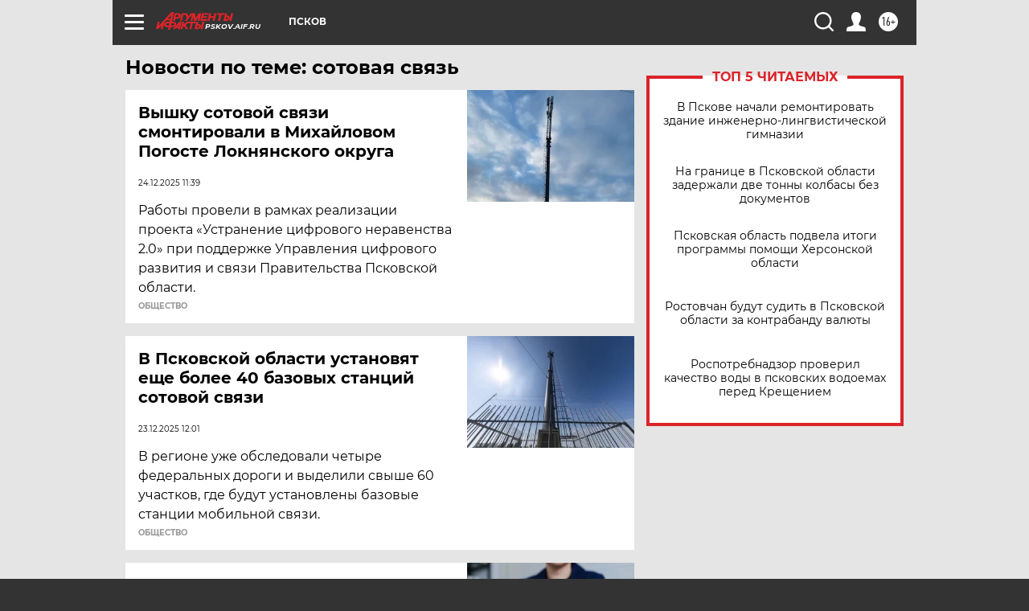

--- FILE ---
content_type: text/html; charset=UTF-8
request_url: https://pskov.aif.ru/tag/sotovaja_svjaz
body_size: 18932
content:
<!DOCTYPE html>
<!--[if IE 8]><html class="ie8"> <![endif]-->
<!--[if gt IE 8]><!--><html lang="ru"> <!--<![endif]-->
<head>
    <!-- created_at 17-01-2026 18:39:27 -->
    <script>
        window.isIndexPage = 0;
        window.isMobileBrowser = 0;
        window.disableSidebarCut = 1;
        window.bannerDebugMode = 0;
    </script>

                
                                    <meta http-equiv="Content-Type" content="text/html; charset=utf-8" >
<meta name="format-detection" content="telephone=no" >
<meta name="viewport" content="width=device-width, user-scalable=no, initial-scale=1.0, maximum-scale=1.0, minimum-scale=1.0" >
<meta http-equiv="X-UA-Compatible" content="IE=edge,chrome=1" >
<meta name="HandheldFriendly" content="true" >
<meta name="format-detection" content="telephone=no" >
<meta name="theme-color" content="#ffffff" >
<meta name="description" content="сотовая связь — самые актуальные и последние новости сегодня. Будьте в курсе главных свежих новостных событий дня и последнего часа, фото и видео репортажей на сайте Аргументы и Факты." >
<meta name="facebook-domain-verification" content="jiqbwww7rrqnwzjkizob7wrpmgmwq3" >
        <title>сотовая связь — последние новости сегодня | АиФ Псков</title>    <link rel="shortcut icon" type="image/x-icon" href="/favicon.ico" />
    <link rel="icon" type="image/svg+xml" href="/favicon.svg">
    
    <link rel="preload" href="/redesign2018/fonts/montserrat-v15-latin-ext_latin_cyrillic-ext_cyrillic-regular.woff2" as="font" type="font/woff2" crossorigin>
    <link rel="preload" href="/redesign2018/fonts/montserrat-v15-latin-ext_latin_cyrillic-ext_cyrillic-italic.woff2" as="font" type="font/woff2" crossorigin>
    <link rel="preload" href="/redesign2018/fonts/montserrat-v15-latin-ext_latin_cyrillic-ext_cyrillic-700.woff2" as="font" type="font/woff2" crossorigin>
    <link rel="preload" href="/redesign2018/fonts/montserrat-v15-latin-ext_latin_cyrillic-ext_cyrillic-700italic.woff2" as="font" type="font/woff2" crossorigin>
    <link rel="preload" href="/redesign2018/fonts/montserrat-v15-latin-ext_latin_cyrillic-ext_cyrillic-800.woff2" as="font" type="font/woff2" crossorigin>
    <link href="https://pskov.aif.ru/tag/sotovaja_svjaz" rel="canonical" >
<link href="https://pskov.aif.ru/redesign2018/css/style.css?6c0" media="all" rel="stylesheet" type="text/css" >
<link href="https://pskov.aif.ru/img/icon/apple_touch_icon_57x57.png?6c0" rel="apple-touch-icon" sizes="57x57" >
<link href="https://pskov.aif.ru/img/icon/apple_touch_icon_114x114.png?6c0" rel="apple-touch-icon" sizes="114x114" >
<link href="https://pskov.aif.ru/img/icon/apple_touch_icon_72x72.png?6c0" rel="apple-touch-icon" sizes="72x72" >
<link href="https://pskov.aif.ru/img/icon/apple_touch_icon_144x144.png?6c0" rel="apple-touch-icon" sizes="144x144" >
<link href="https://pskov.aif.ru/img/icon/apple-touch-icon.png?6c0" rel="apple-touch-icon" sizes="180x180" >
<link href="https://pskov.aif.ru/img/icon/favicon-32x32.png?6c0" rel="icon" type="image/png" sizes="32x32" >
<link href="https://pskov.aif.ru/img/icon/favicon-16x16.png?6c0" rel="icon" type="image/png" sizes="16x16" >
<link href="https://pskov.aif.ru/img/manifest.json?6c0" rel="manifest" >
<link href="https://pskov.aif.ru/img/safari-pinned-tab.svg?6c0" rel="mask-icon" color="#d55b5b" >
<link href="https://ads.betweendigital.com" rel="preconnect" crossorigin="" >
        <script type="text/javascript">
    //<!--
    var isRedesignPage = true;    //-->
</script>
<script type="text/javascript" src="https://pskov.aif.ru/js/output/jquery.min.js?6c0"></script>
<script type="text/javascript" src="https://pskov.aif.ru/js/output/header_scripts.js?6c0"></script>
<script type="text/javascript">
    //<!--
    var _sf_startpt=(new Date()).getTime()    //-->
</script>
<script type="text/javascript" src="https://yastatic.net/s3/passport-sdk/autofill/v1/sdk-suggest-with-polyfills-latest.js?6c0"></script>
<script type="text/javascript">
    //<!--
    window.YandexAuthParams = {"oauthQueryParams":{"client_id":"b104434ccf5a4638bdfe8a9101264f3c","response_type":"code","redirect_uri":"https:\/\/aif.ru\/oauth\/yandex\/callback"},"tokenPageOrigin":"https:\/\/aif.ru"};    //-->
</script>
<script type="text/javascript">
    //<!--
    function AdFox_getWindowSize() {
    var winWidth,winHeight;
	if( typeof( window.innerWidth ) == 'number' ) {
		//Non-IE
		winWidth = window.innerWidth;
		winHeight = window.innerHeight;
	} else if( document.documentElement && ( document.documentElement.clientWidth || document.documentElement.clientHeight ) ) {
		//IE 6+ in 'standards compliant mode'
		winWidth = document.documentElement.clientWidth;
		winHeight = document.documentElement.clientHeight;
	} else if( document.body && ( document.body.clientWidth || document.body.clientHeight ) ) {
		//IE 4 compatible
		winWidth = document.body.clientWidth;
		winHeight = document.body.clientHeight;
	}
	return {"width":winWidth, "height":winHeight};
}//END function AdFox_getWindowSize

function AdFox_getElementPosition(elemId){
    var elem;
    
    if (document.getElementById) {
		elem = document.getElementById(elemId);
	}
	else if (document.layers) {
		elem = document.elemId;
	}
	else if (document.all) {
		elem = document.all.elemId;
	}
    var w = elem.offsetWidth;
    var h = elem.offsetHeight;	
    var l = 0;
    var t = 0;
	
    while (elem)
    {
        l += elem.offsetLeft;
        t += elem.offsetTop;
        elem = elem.offsetParent;
    }

    return {"left":l, "top":t, "width":w, "height":h};
} //END function AdFox_getElementPosition

function AdFox_getBodyScrollTop(){
	return self.pageYOffset || (document.documentElement && document.documentElement.scrollTop) || (document.body && document.body.scrollTop);
} //END function AdFox_getBodyScrollTop

function AdFox_getBodyScrollLeft(){
	return self.pageXOffset || (document.documentElement && document.documentElement.scrollLeft) || (document.body && document.body.scrollLeft);
}//END function AdFox_getBodyScrollLeft

function AdFox_Scroll(elemId,elemSrc){
   var winPos = AdFox_getWindowSize();
   var winWidth = winPos.width;
   var winHeight = winPos.height;
   var scrollY = AdFox_getBodyScrollTop();
   var scrollX =  AdFox_getBodyScrollLeft();
   var divId = 'AdFox_banner_'+elemId;
   var ltwhPos = AdFox_getElementPosition(divId);
   var lPos = ltwhPos.left;
   var tPos = ltwhPos.top;

   if(scrollY+winHeight+5 >= tPos && scrollX+winWidth+5 >= lPos){
      AdFox_getCodeScript(1,elemId,elemSrc);
	  }else{
	     setTimeout('AdFox_Scroll('+elemId+',"'+elemSrc+'");',100);
	  }
}//End function AdFox_Scroll    //-->
</script>
<script type="text/javascript">
    //<!--
    function AdFox_SetLayerVis(spritename,state){
   document.getElementById(spritename).style.visibility=state;
}

function AdFox_Open(AF_id){
   AdFox_SetLayerVis('AdFox_DivBaseFlash_'+AF_id, "hidden");
   AdFox_SetLayerVis('AdFox_DivOverFlash_'+AF_id, "visible");
}

function AdFox_Close(AF_id){
   AdFox_SetLayerVis('AdFox_DivOverFlash_'+AF_id, "hidden");
   AdFox_SetLayerVis('AdFox_DivBaseFlash_'+AF_id, "visible");
}

function AdFox_getCodeScript(AF_n,AF_id,AF_src){
   var AF_doc;
   if(AF_n<10){
      try{
	     if(document.all && !window.opera){
		    AF_doc = window.frames['AdFox_iframe_'+AF_id].document;
			}else if(document.getElementById){
			         AF_doc = document.getElementById('AdFox_iframe_'+AF_id).contentDocument;
					 }
		 }catch(e){}
    if(AF_doc){
	   AF_doc.write('<scr'+'ipt type="text/javascript" src="'+AF_src+'"><\/scr'+'ipt>');
	   }else{
	      setTimeout('AdFox_getCodeScript('+(++AF_n)+','+AF_id+',"'+AF_src+'");', 100);
		  }
		  }
}

function adfoxSdvigContent(banID, flashWidth, flashHeight){
	var obj = document.getElementById('adfoxBanner'+banID).style;
	if (flashWidth == '100%') obj.width = flashWidth;
	    else obj.width = flashWidth + "px";
	if (flashHeight == '100%') obj.height = flashHeight;
	    else obj.height = flashHeight + "px";
}

function adfoxVisibilityFlash(banName, flashWidth, flashHeight){
    	var obj = document.getElementById(banName).style;
	if (flashWidth == '100%') obj.width = flashWidth;
	    else obj.width = flashWidth + "px";
	if (flashHeight == '100%') obj.height = flashHeight;
	    else obj.height = flashHeight + "px";
}

function adfoxStart(banID, FirShowFlNum, constVisFlashFir, sdvigContent, flash1Width, flash1Height, flash2Width, flash2Height){
	if (FirShowFlNum == 1) adfoxVisibilityFlash('adfoxFlash1'+banID, flash1Width, flash1Height);
	    else if (FirShowFlNum == 2) {
		    adfoxVisibilityFlash('adfoxFlash2'+banID, flash2Width, flash2Height);
	        if (constVisFlashFir == 'yes') adfoxVisibilityFlash('adfoxFlash1'+banID, flash1Width, flash1Height);
		    if (sdvigContent == 'yes') adfoxSdvigContent(banID, flash2Width, flash2Height);
		        else adfoxSdvigContent(banID, flash1Width, flash1Height);
	}
}

function adfoxOpen(banID, constVisFlashFir, sdvigContent, flash2Width, flash2Height){
	var aEventOpenClose = new Image();
	var obj = document.getElementById("aEventOpen"+banID);
	if (obj) aEventOpenClose.src =  obj.title+'&rand='+Math.random()*1000000+'&prb='+Math.random()*1000000;
	adfoxVisibilityFlash('adfoxFlash2'+banID, flash2Width, flash2Height);
	if (constVisFlashFir != 'yes') adfoxVisibilityFlash('adfoxFlash1'+banID, 1, 1);
	if (sdvigContent == 'yes') adfoxSdvigContent(banID, flash2Width, flash2Height);
}


function adfoxClose(banID, constVisFlashFir, sdvigContent, flash1Width, flash1Height){
	var aEventOpenClose = new Image();
	var obj = document.getElementById("aEventClose"+banID);
	if (obj) aEventOpenClose.src =  obj.title+'&rand='+Math.random()*1000000+'&prb='+Math.random()*1000000;
	adfoxVisibilityFlash('adfoxFlash2'+banID, 1, 1);
	if (constVisFlashFir != 'yes') adfoxVisibilityFlash('adfoxFlash1'+banID, flash1Width, flash1Height);
	if (sdvigContent == 'yes') adfoxSdvigContent(banID, flash1Width, flash1Height);
}    //-->
</script>
<script type="text/javascript" async="true" src="https://yandex.ru/ads/system/header-bidding.js?6c0"></script>
<script type="text/javascript" src="https://ad.mail.ru/static/sync-loader.js?6c0"></script>
<script type="text/javascript" async="true" src="https://cdn.skcrtxr.com/roxot-wrapper/js/roxot-manager.js?pid=42c21743-edce-4460-a03e-02dbaef8f162"></script>
<script type="text/javascript" src="https://cdn-rtb.sape.ru/js/uids.js?6c0"></script>
<script type="text/javascript">
    //<!--
        var adfoxBiddersMap = {
    "betweenDigital": "816043",
 "mediasniper": "2218745",
    "myTarget": "810102",
 "buzzoola": "1096246",
 "adfox_roden-media": "3373170",
    "videonow": "2966090", 
 "adfox_adsmart": "1463295",
  "Gnezdo": "3123512",
    "roxot": "3196121",
 "astralab": "2486209",
  "getintent": "3186204",
 "sape": "2758269",
 "adwile": "2733112",
 "hybrid": "2809332"
};
var syncid = window.rb_sync.id;
	  var biddersCpmAdjustmentMap = {
      'adfox_adsmart': 0.6,
	  'Gnezdo': 0.8,
	  'adwile': 0.8
  };

if (window.innerWidth >= 1024) {
var adUnits = [{
        "code": "adfox_153825256063495017",
  "sizes": [[300, 600], [240,400]],
        "bids": [{
                "bidder": "betweenDigital",
                "params": {
                    "placementId": "3235886"
                }
            },{
                "bidder": "myTarget",
                "params": {
                    "placementId": "555209",
"sendTargetRef": "true",
"additional": {
"fpid": syncid
}			
                }
            },{
                "bidder": "hybrid",
                "params": {
                    "placementId": "6582bbf77bc72f59c8b22f65"
                }
            },{
                "bidder": "buzzoola",
                "params": {
                    "placementId": "1252803"
                }
            },{
                "bidder": "videonow",
                "params": {
                    "placementId": "8503533"
                }
            },{
                    "bidder": "adfox_adsmart",
                    "params": {
						p1: 'cqguf',
						p2: 'hhro'
					}
            },{
                    "bidder": "roxot",
                    "params": {
						placementId: '2027d57b-1cff-4693-9a3c-7fe57b3bcd1f',
						sendTargetRef: true
					}
            },{
                    "bidder": "mediasniper",
                    "params": {
						"placementId": "4417"
					}
            },{
                    "bidder": "Gnezdo",
                    "params": {
						"placementId": "354318"
					}
            },{
                    "bidder": "getintent",
                    "params": {
						"placementId": "215_V_aif.ru_D_Top_300x600"
					}
            },{
                    "bidder": "adfox_roden-media",
                    "params": {
						p1: "dilmj",
						p2: "emwl"
					}
            },{
                    "bidder": "astralab",
                    "params": {
						"placementId": "642ad3a28528b410c4990932"
					}
            }
        ]
    },{
        "code": "adfox_150719646019463024",
		"sizes": [[640,480], [640,360]],
        "bids": [{
                "bidder": "adfox_adsmart",
                    "params": {
						p1: 'cmqsb',
						p2: 'ul'
					}
            },{
                "bidder": "sape",
                "params": {
                    "placementId": "872427",
					additional: {
                       sapeFpUids: window.sapeRrbFpUids || []
                   }				
                }
            },{
                "bidder": "roxot",
                "params": {
                    placementId: '2b61dd56-9c9f-4c45-a5f5-98dd5234b8a1',
					sendTargetRef: true
                }
            },{
                "bidder": "getintent",
                "params": {
                    "placementId": "215_V_aif.ru_D_AfterArticle_640х480"
                }
            }
        ]
    },{
        "code": "adfox_149010055036832877",
		"sizes": [[970,250]],
		"bids": [{
                    "bidder": "adfox_roden-media",
                    "params": {
						p1: 'dilmi',
						p2: 'hfln'
					}
            },{
                    "bidder": "buzzoola",
                    "params": {
						"placementId": "1252804"
					}
            },{
                    "bidder": "getintent",
                    "params": {
						"placementId": "215_V_aif.ru_D_Billboard_970x250"
					}
            },{
                "bidder": "astralab",
                "params": {
                    "placementId": "67bf071f4e6965fa7b30fea3"
                }
            },{
                    "bidder": "hybrid",
                    "params": {
						"placementId": "6582bbf77bc72f59c8b22f66"
					}
            },{
                    "bidder": "myTarget",
                    "params": {
						"placementId": "1462991",
"sendTargetRef": "true",
"additional": {
"fpid": syncid
}			
					}
            }			           
        ]        
    },{
        "code": "adfox_149874332414246474",
		"sizes": [[640,360], [300,250], [640,480]],
		"codeType": "combo",
		"bids": [{
                "bidder": "mediasniper",
                "params": {
                    "placementId": "4419"
                }
            },{
                "bidder": "buzzoola",
                "params": {
                    "placementId": "1220692"
                }
            },{
                "bidder": "astralab",
                "params": {
                    "placementId": "66fd25eab13381b469ae4b39"
                }
            },
			{
                    "bidder": "betweenDigital",
                    "params": {
						"placementId": "4502825"
					}
            }
			           
        ]        
    },{
        "code": "adfox_149848658878716687",
		"sizes": [[300,600], [240,400]],
        "bids": [{
                "bidder": "betweenDigital",
                "params": {
                    "placementId": "3377360"
                }
            },{
                "bidder": "roxot",
                "params": {
                    placementId: 'fdaba944-bdaa-4c63-9dd3-af12fc6afbf8',
					sendTargetRef: true
                }
            },{
                "bidder": "sape",
                "params": {
                    "placementId": "872425",
					additional: {
                       sapeFpUids: window.sapeRrbFpUids || []
                   }
                }
            },{
                "bidder": "adwile",
                "params": {
                    "placementId": "27990"
                }
            }
        ]        
    }
],
	syncPixels = [{
    bidder: 'hybrid',
    pixels: [
    "https://www.tns-counter.ru/V13a****idsh_ad/ru/CP1251/tmsec=idsh_dis/",
    "https://www.tns-counter.ru/V13a****idsh_vid/ru/CP1251/tmsec=idsh_aifru-hbrdis/",
    "https://mc.yandex.ru/watch/66716692?page-url=aifru%3Futm_source=dis_hybrid_default%26utm_medium=%26utm_campaign=%26utm_content=%26utm_term=&page-ref="+window.location.href
]
  }
  ];
} else if (window.innerWidth < 1024) {
var adUnits = [{
        "code": "adfox_14987283079885683",
		"sizes": [[300,250], [300,240]],
        "bids": [{
                "bidder": "betweenDigital",
                "params": {
                    "placementId": "2492448"
                }
            },{
                "bidder": "myTarget",
                "params": {
                    "placementId": "226830",
"sendTargetRef": "true",
"additional": {
"fpid": syncid
}			
                }
            },{
                "bidder": "hybrid",
                "params": {
                    "placementId": "6582bbf77bc72f59c8b22f64"
                }
            },{
                "bidder": "mediasniper",
                "params": {
                    "placementId": "4418"
                }
            },{
                "bidder": "buzzoola",
                "params": {
                    "placementId": "563787"
                }
            },{
                "bidder": "roxot",
                "params": {
                    placementId: '20bce8ad-3a5e-435a-964f-47be17e201cf',
					sendTargetRef: true
                }
            },{
                "bidder": "videonow",
                "params": {
                    "placementId": "2577490"
                }
            },{
                "bidder": "adfox_adsmart",
                    "params": {
						p1: 'cqmbg',
						p2: 'ul'
					}
            },{
                    "bidder": "Gnezdo",
                    "params": {
						"placementId": "354316"
					}
            },{
                    "bidder": "getintent",
                    "params": {
						"placementId": "215_V_aif.ru_M_Top_300x250"
					}
            },{
                    "bidder": "adfox_roden-media",
                    "params": {
						p1: "dilmx",
						p2: "hbts"
					}
            },{
                "bidder": "astralab",
                "params": {
                    "placementId": "642ad47d8528b410c4990933"
                }
            }			
        ]        
    },{
        "code": "adfox_153545578261291257",
		"bids": [{
                    "bidder": "sape",
                    "params": {
						"placementId": "872426",
					additional: {
                       sapeFpUids: window.sapeRrbFpUids || []
                   }
					}
            },{
                    "bidder": "roxot",
                    "params": {
						placementId: 'eb2ebb9c-1e7e-4c80-bef7-1e93debf197c',
						sendTargetRef: true
					}
            }
			           
        ]        
    },{
        "code": "adfox_165346609120174064",
		"sizes": [[320,100]],
		"bids": [            
            		{
                    "bidder": "buzzoola",
                    "params": {
						"placementId": "1252806"
					}
            },{
                    "bidder": "getintent",
                    "params": {
						"placementId": "215_V_aif.ru_M_FloorAd_320x100"
					}
            }
			           
        ]        
    },{
        "code": "adfox_155956315896226671",
		"bids": [            
            		{
                    "bidder": "buzzoola",
                    "params": {
						"placementId": "1252805"
					}
            },{
                    "bidder": "sape",
                    "params": {
						"placementId": "887956",
					additional: {
                       sapeFpUids: window.sapeRrbFpUids || []
                   }
					}
            },{
                    "bidder": "myTarget",
                    "params": {
						"placementId": "821424",
"sendTargetRef": "true",
"additional": {
"fpid": syncid
}			
					}
            }
			           
        ]        
    },{
        "code": "adfox_149874332414246474",
		"sizes": [[640,360], [300,250], [640,480]],
		"codeType": "combo",
		"bids": [{
                "bidder": "adfox_roden-media",
                "params": {
					p1: 'dilmk',
					p2: 'hfiu'
				}
            },{
                "bidder": "mediasniper",
                "params": {
                    "placementId": "4419"
                }
            },{
                "bidder": "roxot",
                "params": {
                    placementId: 'ba25b33d-cd61-4c90-8035-ea7d66f011c6',
					sendTargetRef: true
                }
            },{
                "bidder": "adwile",
                "params": {
                    "placementId": "27991"
                }
            },{
                    "bidder": "Gnezdo",
                    "params": {
						"placementId": "354317"
					}
            },{
                    "bidder": "getintent",
                    "params": {
						"placementId": "215_V_aif.ru_M_Comboblock_300x250"
					}
            },{
                    "bidder": "astralab",
                    "params": {
						"placementId": "66fd260fb13381b469ae4b3f"
					}
            },{
                    "bidder": "betweenDigital",
                    "params": {
						"placementId": "4502825"
					}
            }
			]        
    }
],
	syncPixels = [
  {
    bidder: 'hybrid',
    pixels: [
    "https://www.tns-counter.ru/V13a****idsh_ad/ru/CP1251/tmsec=idsh_mob/",
    "https://www.tns-counter.ru/V13a****idsh_vid/ru/CP1251/tmsec=idsh_aifru-hbrmob/",
    "https://mc.yandex.ru/watch/66716692?page-url=aifru%3Futm_source=mob_hybrid_default%26utm_medium=%26utm_campaign=%26utm_content=%26utm_term=&page-ref="+window.location.href
]
  }
  ];
}
var userTimeout = 1500;
window.YaHeaderBiddingSettings = {
    biddersMap: adfoxBiddersMap,
	biddersCpmAdjustmentMap: biddersCpmAdjustmentMap,
    adUnits: adUnits,
    timeout: userTimeout,
    syncPixels: syncPixels	
};    //-->
</script>
<script type="text/javascript">
    //<!--
    window.yaContextCb = window.yaContextCb || []    //-->
</script>
<script type="text/javascript" async="true" src="https://yandex.ru/ads/system/context.js?6c0"></script>
<script type="text/javascript">
    //<!--
    window.EventObserver = {
    observers: {},

    subscribe: function (name, fn) {
        if (!this.observers.hasOwnProperty(name)) {
            this.observers[name] = [];
        }
        this.observers[name].push(fn)
    },
    
    unsubscribe: function (name, fn) {
        if (!this.observers.hasOwnProperty(name)) {
            return;
        }
        this.observers[name] = this.observers[name].filter(function (subscriber) {
            return subscriber !== fn
        })
    },
    
    broadcast: function (name, data) {
        if (!this.observers.hasOwnProperty(name)) {
            return;
        }
        this.observers[name].forEach(function (subscriber) {
            return subscriber(data)
        })
    }
};    //-->
</script>    
    <script>
  var adcm_config ={
    id:1064,
    platformId: 64,
    init: function () {
      window.adcm.call();
    }
  };
</script>
<script src="https://tag.digitaltarget.ru/adcm.js" async></script>    <meta name="google-site-verification" content="U62sDHlgue3osrNGy7cOyUkCYoiceFwcIM0im-6tbbE" /><meta name="zen-verification" content="ZC4WKH6oZEYW8ZRA4y2AXPkwvtqM1z7RbVatBXHVX7xe9tXLLdg0hQqWEpPzJEPx" />    <link rel="stylesheet" type="text/css" media="print" href="https://pskov.aif.ru/redesign2018/css/print.css?6c0" />
    <base href=""/>
</head><body class="region__pskov ">
<div class="overlay"></div>
<!-- Rating@Mail.ru counter -->
<script type="text/javascript">
var _tmr = window._tmr || (window._tmr = []);
_tmr.push({id: "59428", type: "pageView", start: (new Date()).getTime()});
(function (d, w, id) {
  if (d.getElementById(id)) return;
  var ts = d.createElement("script"); ts.type = "text/javascript"; ts.async = true; ts.id = id;
  ts.src = "https://top-fwz1.mail.ru/js/code.js";
  var f = function () {var s = d.getElementsByTagName("script")[0]; s.parentNode.insertBefore(ts, s);};
  if (w.opera == "[object Opera]") { d.addEventListener("DOMContentLoaded", f, false); } else { f(); }
})(document, window, "topmailru-code");
</script><noscript><div>
<img src="https://top-fwz1.mail.ru/counter?id=59428;js=na" style="border:0;position:absolute;left:-9999px;" alt="Top.Mail.Ru" />
</div></noscript>
<!-- //Rating@Mail.ru counter -->



<div class="container" id="container">
    
        <noindex><div class="adv_content bp__body_first adwrapper"><div class="banner_params hide" data-params="{&quot;id&quot;:4921,&quot;num&quot;:1,&quot;place&quot;:&quot;body_first&quot;}"></div>
<!--AdFox START-->
<!--aif_direct-->
<!--Площадка: AIF_fullscreen /  / -->
<!--Тип баннера: FullScreen-->
<!--Расположение: <верх страницы>-->
<div id="adfox_150417328041091508"></div>
<script>     
    window.yaContextCb.push(()=>{
    Ya.adfoxCode.create({
        ownerId: 249933,
        containerId: 'adfox_150417328041091508',
        params: {
            pp: 'g',
            ps: 'cnul',
            p2: 'fptu',
            puid1: ''
        }
    }); 
}); 
</script></div></noindex>
        
        <!--баннер над шапкой--->
                <div class="banner_box">
            <div class="main_banner">
                            </div>
        </div>
                <!--//баннер  над шапкой--->

    <script>
	currentUser = new User();
</script>

<header class="header">
    <div class="count_box_nodisplay">
    <div class="couter_block"><!--LiveInternet counter-->
<script type="text/javascript"><!--
document.write("<img src='https://counter.yadro.ru//hit;AIF?r"+escape(document.referrer)+((typeof(screen)=="undefined")?"":";s"+screen.width+"*"+screen.height+"*"+(screen.colorDepth?screen.colorDepth:screen.pixelDepth))+";u"+escape(document.URL)+";h"+escape(document.title.substring(0,80))+";"+Math.random()+"' width=1 height=1 alt=''>");
//--></script><!--/LiveInternet--></div></div>    <div class="topline">
    <a href="#" class="burger openCloser">
        <div class="burger__wrapper">
            <span class="burger__line"></span>
            <span class="burger__line"></span>
            <span class="burger__line"></span>
        </div>
    </a>

    
    <a href="/" class="logo_box">
                <img width="96" height="22" src="https://pskov.aif.ru/redesign2018/img/logo.svg?6c0" alt="Аргументы и Факты">
        <div class="region_url">
            pskov.aif.ru        </div>
            </a>
    <div itemscope itemtype="http://schema.org/Organization" class="schema_org">
        <img itemprop="logo" src="https://pskov.aif.ru/redesign2018/img/logo.svg?6c0" />
        <a itemprop="url" href="/"></a>
        <meta itemprop="name" content="АО «Аргументы и Факты»" />
        <div itemprop="address" itemscope itemtype="http://schema.org/PostalAddress">
            <meta itemprop="postalCode" content="101000" />
            <meta itemprop="addressLocality" content="Москва" />
            <meta itemprop="streetAddress" content="ул. Мясницкая, д. 42"/>
            <meta itemprop="addressCountry" content="RU"/>
            <a itemprop="telephone" href="tel:+74956465757">+7 (495) 646 57 57</a>
        </div>
    </div>
    <div class="age16 age16_topline">16+</div>
    <a href="#" class="region regionOpenCloser">
        <img width="19" height="25" src="https://pskov.aif.ru/redesign2018/img/location.svg?6c0"><span>Псков</span>
    </a>
    <div class="topline__slot">
             </div>

    <!--a class="topline__hashtag" href="https://aif.ru/health/coronavirus/?utm_medium=header&utm_content=covid&utm_source=aif">#остаемсядома</a-->
    <div class="auth_user_status_js">
        <a href="#" class="user auth_link_login_js auth_open_js"><img width="24" height="24" src="https://pskov.aif.ru/redesign2018/img/user_ico.svg?6c0"></a>
        <a href="/profile" class="user auth_link_profile_js" style="display: none"><img width="24" height="24" src="https://pskov.aif.ru/redesign2018/img/user_ico.svg?6c0"></a>
    </div>
    <div class="search_box">
        <a href="#" class="search_ico searchOpener">
            <img width="24" height="24" src="https://pskov.aif.ru/redesign2018/img/search_ico.svg?6c0">
        </a>
        <div class="search_input">
            <form action="/search" id="search_form1">
                <input type="text" name="text" maxlength="50"/>
            </form>
        </div>
    </div>
</div>

<div class="fixed_menu topline">
    <div class="cont_center">
        <a href="#" class="burger openCloser">
            <div class="burger__wrapper">
                <span class="burger__line"></span>
                <span class="burger__line"></span>
                <span class="burger__line"></span>
            </div>
        </a>
        <a href="/" class="logo_box">
                        <img width="96" height="22" src="https://pskov.aif.ru/redesign2018/img/logo.svg?6c0" alt="Аргументы и Факты">
            <div class="region_url">
                pskov.aif.ru            </div>
                    </a>
        <div class="age16 age16_topline">16+</div>
        <a href="/" class="region regionOpenCloser">
            <img width="19" height="25" src="https://pskov.aif.ru/redesign2018/img/location.svg?6c0">
            <span>Псков</span>
        </a>
        <div class="topline__slot">
                    </div>

        <!--a class="topline__hashtag" href="https://aif.ru/health/coronavirus/?utm_medium=header&utm_content=covid&utm_source=aif">#остаемсядома</a-->
        <div class="auth_user_status_js">
            <a href="#" class="user auth_link_login_js auth_open_js"><img width="24" height="24" src="https://pskov.aif.ru/redesign2018/img/user_ico.svg?6c0"></a>
            <a href="/profile" class="user auth_link_profile_js" style="display: none"><img width="24" height="24" src="https://pskov.aif.ru/redesign2018/img/user_ico.svg?6c0"></a>
        </div>
        <div class="search_box">
            <a href="#" class="search_ico searchOpener">
                <img width="24" height="24" src="https://pskov.aif.ru/redesign2018/img/search_ico.svg?6c0">
            </a>
            <div class="search_input">
                <form action="/search">
                    <input type="text" name="text" maxlength="50" >
                </form>
            </div>
        </div>
    </div>
</div>    <div class="regions_box">
    <nav class="cont_center">
        <ul class="regions">
            <li><a href="https://aif.ru?from_menu=1">ФЕДЕРАЛЬНЫЙ</a></li>
            <li><a href="https://spb.aif.ru">САНКТ-ПЕТЕРБУРГ</a></li>

            
                                    <li><a href="https://adigea.aif.ru">Адыгея</a></li>
                
            
                                    <li><a href="https://arh.aif.ru">Архангельск</a></li>
                
            
                
            
                
            
                                    <li><a href="https://astrakhan.aif.ru">Астрахань</a></li>
                
            
                                    <li><a href="https://altai.aif.ru">Барнаул</a></li>
                
            
                                    <li><a href="https://aif.by">Беларусь</a></li>
                
            
                                    <li><a href="https://bel.aif.ru">Белгород</a></li>
                
            
                
            
                                    <li><a href="https://bryansk.aif.ru">Брянск</a></li>
                
            
                                    <li><a href="https://bur.aif.ru">Бурятия</a></li>
                
            
                                    <li><a href="https://vl.aif.ru">Владивосток</a></li>
                
            
                                    <li><a href="https://vlad.aif.ru">Владимир</a></li>
                
            
                                    <li><a href="https://vlg.aif.ru">Волгоград</a></li>
                
            
                                    <li><a href="https://vologda.aif.ru">Вологда</a></li>
                
            
                                    <li><a href="https://vrn.aif.ru">Воронеж</a></li>
                
            
                
            
                                    <li><a href="https://dag.aif.ru">Дагестан</a></li>
                
            
                
            
                                    <li><a href="https://ivanovo.aif.ru">Иваново</a></li>
                
            
                                    <li><a href="https://irk.aif.ru">Иркутск</a></li>
                
            
                                    <li><a href="https://kazan.aif.ru">Казань</a></li>
                
            
                                    <li><a href="https://kzaif.kz">Казахстан</a></li>
                
            
                
            
                                    <li><a href="https://klg.aif.ru">Калининград</a></li>
                
            
                
            
                                    <li><a href="https://kaluga.aif.ru">Калуга</a></li>
                
            
                                    <li><a href="https://kamchatka.aif.ru">Камчатка</a></li>
                
            
                
            
                                    <li><a href="https://karel.aif.ru">Карелия</a></li>
                
            
                                    <li><a href="https://kirov.aif.ru">Киров</a></li>
                
            
                                    <li><a href="https://komi.aif.ru">Коми</a></li>
                
            
                                    <li><a href="https://kostroma.aif.ru">Кострома</a></li>
                
            
                                    <li><a href="https://kuban.aif.ru">Краснодар</a></li>
                
            
                                    <li><a href="https://krsk.aif.ru">Красноярск</a></li>
                
            
                                    <li><a href="https://krym.aif.ru">Крым</a></li>
                
            
                                    <li><a href="https://kuzbass.aif.ru">Кузбасс</a></li>
                
            
                
            
                
            
                                    <li><a href="https://aif.kg">Кыргызстан</a></li>
                
            
                                    <li><a href="https://mar.aif.ru">Марий Эл</a></li>
                
            
                                    <li><a href="https://saransk.aif.ru">Мордовия</a></li>
                
            
                                    <li><a href="https://murmansk.aif.ru">Мурманск</a></li>
                
            
                
            
                                    <li><a href="https://nn.aif.ru">Нижний Новгород</a></li>
                
            
                                    <li><a href="https://nsk.aif.ru">Новосибирск</a></li>
                
            
                
            
                                    <li><a href="https://omsk.aif.ru">Омск</a></li>
                
            
                                    <li><a href="https://oren.aif.ru">Оренбург</a></li>
                
            
                                    <li><a href="https://penza.aif.ru">Пенза</a></li>
                
            
                                    <li><a href="https://perm.aif.ru">Пермь</a></li>
                
            
                                    <li><a href="https://pskov.aif.ru">Псков</a></li>
                
            
                                    <li><a href="https://rostov.aif.ru">Ростов-на-Дону</a></li>
                
            
                                    <li><a href="https://rzn.aif.ru">Рязань</a></li>
                
            
                                    <li><a href="https://samara.aif.ru">Самара</a></li>
                
            
                
            
                                    <li><a href="https://saratov.aif.ru">Саратов</a></li>
                
            
                                    <li><a href="https://sakhalin.aif.ru">Сахалин</a></li>
                
            
                
            
                                    <li><a href="https://smol.aif.ru">Смоленск</a></li>
                
            
                
            
                                    <li><a href="https://stav.aif.ru">Ставрополь</a></li>
                
            
                
            
                                    <li><a href="https://tver.aif.ru">Тверь</a></li>
                
            
                                    <li><a href="https://tlt.aif.ru">Тольятти</a></li>
                
            
                                    <li><a href="https://tomsk.aif.ru">Томск</a></li>
                
            
                                    <li><a href="https://tula.aif.ru">Тула</a></li>
                
            
                                    <li><a href="https://tmn.aif.ru">Тюмень</a></li>
                
            
                                    <li><a href="https://udm.aif.ru">Удмуртия</a></li>
                
            
                
            
                                    <li><a href="https://ul.aif.ru">Ульяновск</a></li>
                
            
                                    <li><a href="https://ural.aif.ru">Урал</a></li>
                
            
                                    <li><a href="https://ufa.aif.ru">Уфа</a></li>
                
            
                
            
                
            
                                    <li><a href="https://hab.aif.ru">Хабаровск</a></li>
                
            
                
            
                                    <li><a href="https://chv.aif.ru">Чебоксары</a></li>
                
            
                                    <li><a href="https://chel.aif.ru">Челябинск</a></li>
                
            
                                    <li><a href="https://chr.aif.ru">Черноземье</a></li>
                
            
                                    <li><a href="https://chita.aif.ru">Чита</a></li>
                
            
                                    <li><a href="https://ugra.aif.ru">Югра</a></li>
                
            
                                    <li><a href="https://yakutia.aif.ru">Якутия</a></li>
                
            
                                    <li><a href="https://yamal.aif.ru">Ямал</a></li>
                
            
                                    <li><a href="https://yar.aif.ru">Ярославль</a></li>
                
                    </ul>
    </nav>
</div>    <div class="top_menu_box">
    <div class="cont_center">
        <nav class="top_menu main_menu_wrapper_js">
                            <ul class="main_menu main_menu_js" id="rubrics">
                                    <li  class="menuItem top_level_item_js">

        <span  title="Спецпроекты">Спецпроекты</span>
    
            <div class="subrubrics_box submenu_js">
            <ul>
                                                            <li  class="menuItem">

        <a  href="https://aif.ru/dobroe" title="АиФ. Доброе сердце" id="custommenu-6480">АиФ. Доброе сердце</a>
    
    </li>                                                                                <li  class="menuItem">

        <a  href="http://warletters.aif.ru/" title="Письма на фронт" id="custommenu-7612">Письма на фронт</a>
    
    </li>                                                                                <li  class="menuItem">

        <a  href="https://aif.ru/static/1965080" title="Детская книга войны" id="custommenu-7696">Детская книга войны</a>
    
    </li>                                                                                <li  class="menuItem">

        <a  href="https://aif.ru/special" title="Все спецпроекты" id="custommenu-7705">Все спецпроекты</a>
    
    </li>                                                </ul>
        </div>
    </li>                                                <li  class="menuItem top_level_item_js">

        <a  href="https://pskov.aif.ru/news" title="Новости" id="custommenu-10213">Новости</a>
    
    </li>                                                <li  class="menuItem top_level_item_js">

        <a  href="https://pskov.aif.ru/health" title="Здоровье" id="custommenu-10222">Здоровье</a>
    
    </li>                                                <li  data-rubric_id="6021" class="menuItem top_level_item_js">

        <a  href="/yearofecology" title="ГОД ЭКОЛОГИИ" id="custommenu-8893">ГОД ЭКОЛОГИИ</a>
    
    </li>                                                                    <li  data-rubric_id="1981" class="menuItem top_level_item_js">

        <a  href="/sport" title="СПОРТ" id="custommenu-6355">СПОРТ</a>
    
    </li>                                                <li  data-rubric_id="1973" class="menuItem top_level_item_js">

        <a  href="/society" title="ОБЩЕСТВО" id="custommenu-5137">ОБЩЕСТВО</a>
    
            <div class="subrubrics_box submenu_js">
            <ul>
                                                            <li  data-rubric_id="1991" class="menuItem">

        <a  href="/society/people" title="Люди" id="custommenu-5145">Люди</a>
    
    </li>                                                                                <li  data-rubric_id="1992" class="menuItem">

        <a  href="/society/education" title="Образование" id="custommenu-5146">Образование</a>
    
    </li>                                                </ul>
        </div>
    </li>                                                <li  data-rubric_id="1974" class="menuItem top_level_item_js">

        <a  href="/politic" title="ПОЛИТИКА" id="custommenu-5138">ПОЛИТИКА</a>
    
            <div class="subrubrics_box submenu_js">
            <ul>
                                                            <li  data-rubric_id="1975" class="menuItem">

        <a  href="/politic/zaks" title="Депутаты и партии" id="custommenu-5147">Депутаты и партии</a>
    
    </li>                                                                                <li  data-rubric_id="1996" class="menuItem">

        <a  href="/politic/law" title="Закон" id="custommenu-5148">Закон</a>
    
    </li>                                                                                <li  data-rubric_id="1998" class="menuItem">

        <a  href="/culture/event" title="События" id="custommenu-5150">События</a>
    
    </li>                                                </ul>
        </div>
    </li>                                                <li  data-rubric_id="1976" class="menuItem top_level_item_js">

        <a  href="/culture" title="КУЛЬТУРА" id="custommenu-5139">КУЛЬТУРА</a>
    
            <div class="subrubrics_box submenu_js">
            <ul>
                                                            <li  data-rubric_id="4929" class="menuItem">

        <a  href="/yearofliterature" title="Год литературы" id="custommenu-7790">Год литературы</a>
    
    </li>                                                                                <li  data-rubric_id="6025" class="menuItem">

        <a  href="/100yearsofoctober" title="100 лет Октября" id="custommenu-8904">100 лет Октября</a>
    
    </li>                                                                                <li  data-rubric_id="4908" class="menuItem">

        <a  href="/n-rayon" title="N-ский район" id="custommenu-7760">N-ский район</a>
    
    </li>                                                                                <li  data-rubric_id="1993" class="menuItem">

        <a  href="/culture/person" title="Персона" id="custommenu-5149">Персона</a>
    
    </li>                                                </ul>
        </div>
    </li>                                                <li  data-rubric_id="1983" class="menuItem top_level_item_js">

        <a  href="/money" title="ЭКОНОМИКА" id="custommenu-5142">ЭКОНОМИКА</a>
    
            <div class="subrubrics_box submenu_js">
            <ul>
                                                            <li  data-rubric_id="1995" class="menuItem">

        <a  href="/money/realty" title="НЕДВИЖИМОСТЬ" id="custommenu-6563">НЕДВИЖИМОСТЬ</a>
    
    </li>                                                                                <li  data-rubric_id="1999" class="menuItem">

        <a  href="/money/finance" title="ФИНАНСЫ" id="custommenu-6564">ФИНАНСЫ</a>
    
    </li>                                                </ul>
        </div>
    </li>                                                <li  data-rubric_id="2003" class="menuItem top_level_item_js">

        <a  href="/incidents" title="ПРОИСШЕСТВИЯ" id="custommenu-5144">ПРОИСШЕСТВИЯ</a>
    
            <div class="subrubrics_box submenu_js">
            <ul>
                                                            <li  data-rubric_id="2004" class="menuItem">

        <a  href="/incidents/dtp" title="ДТП" id="custommenu-5876">ДТП</a>
    
    </li>                                                                                <li  data-rubric_id="3291" class="menuItem">

        <a  href="/incidents/criminal" title="Криминал" id="custommenu-5158">Криминал</a>
    
    </li>                                                </ul>
        </div>
    </li>                                                <li  data-rubric_id="4720" class="menuItem top_level_item_js">

        <a  href="/dontknows" title="ВОПРОС - ОТВЕТ" id="custommenu-7238">ВОПРОС - ОТВЕТ</a>
    
    </li>                                                <li  data-rubric_id="4352" class="menuItem top_level_item_js">

        <a  href="/author" title="Авторская колонка" id="custommenu-6823">Авторская колонка</a>
    
    </li>                        </ul>

            <ul id="projects" class="specprojects static_submenu_js"></ul>
            <div class="right_box">
                <div class="fresh_number">
    <h3>Свежий номер</h3>
    <a href="/gazeta/number/59266" class="number_box">
                    <img loading="lazy" src="https://aif-s3.aif.ru/images/044/688/4fc5ed8af2a648ca835e035e1f5ab6fc.webp" width="91" height="120">
                <div class="text">
            № 1-2. 14/01/2026 <br /> АиФ-Псков        </div>
    </a>
</div>
<div class="links_box">
    <a href="/gazeta">Издания</a>
</div>
                <div class="sharings_box">
    <span>АиФ в социальных сетях</span>
    <ul class="soc">
                <li>
        <a href="https://vk.com/pskov_aif" rel="nofollow" target="_blank">
            <img src="https://aif.ru/redesign2018/img/sharings/vk.svg">
        </a>
    </li>
            <li>
            <a class="rss_button_black" href="/rss/all.php" target="_blank">
                <img src="https://pskov.aif.ru/redesign2018/img/sharings/waflya.svg?6c0" />
            </a>
        </li>
                <li>
        <a href="https://itunes.apple.com/ru/app/argumenty-i-fakty/id333210003?mt=8 " rel="nofollow" target="_blank">
            <img src="https://aif.ru/redesign2018/img/sharings/apple.svg">
        </a>
    </li>
        <li>
        <a href="https://play.google.com/store/apps/details?id=com.mobilein.aif&feature=search_result#?t=W251bGwsMSwxLDEsImNvbS5tb2JpbGVpbi5haWYiXQ" rel="nofollow" target="_blank">
            <img src="https://aif.ru/redesign2018/img/sharings/androd.svg">
        </a>
    </li>
    </ul>
</div>
            </div>
        </nav>
    </div>
</div></header>            	<div class="content_containers_wrapper_js">
        <div class="content_body  content_container_js">
            <div class="content">
                                <div class="title_box">
    <h1>Новости по теме: сотовая связь</h1>
</div>
<section class="article_list content_list_js">
        
<div class="list_item" data-item-id="5946802">
            <a href="https://pskov.aif.ru/society/vyshku-sotovoy-svyazi-smontirovali-v-mihaylovom-pogoste-loknyanskogo-okruga" class="img_box no_title_element_js">
            <img loading="lazy" title="" src="https://aif-s3.aif.ru/images/044/468/652f7875a78592e03c5d20b0f83280c3.webp" />
        </a>
    
    <div class="text_box_only_title title_element_js">
        <div class="box_info">
            <a href="https://pskov.aif.ru/society/vyshku-sotovoy-svyazi-smontirovali-v-mihaylovom-pogoste-loknyanskogo-okruga"><span class="item_text__title">Вышку сотовой связи смонтировали в Михайловом Погосте Локнянского округа</span></a>
        </div>
    </div>

    <div class="text_box no_title_element_js">
        <div class="box_info">
            <a href="https://pskov.aif.ru/society/vyshku-sotovoy-svyazi-smontirovali-v-mihaylovom-pogoste-loknyanskogo-okruga"><span class="item_text__title">Вышку сотовой связи смонтировали в Михайловом Погосте Локнянского округа</span></a>
            <span class="text_box__date">24.12.2025 11:39</span>
        </div>
        <span>Работы провели в рамках реализации проекта «Устранение цифрового неравенства 2.0» при поддержке Управления цифрового развития и связи Правительства Псковской области.</span>
    </div>

            <a href="https://pskov.aif.ru/society" class="rubric_link no_title_element_js">ОБЩЕСТВО</a>
    </div>
<div class="list_item" data-item-id="5944958">
            <a href="https://pskov.aif.ru/society/v-pskovskoy-oblasti-ustanovyat-eshche-bolee-40-bazovyh-stanciy-sotovoy-svyazi" class="img_box no_title_element_js">
            <img loading="lazy" title="" src="https://aif-s3.aif.ru/images/044/452/436dcc5a27e576031aefd435c612afd1.webp" />
        </a>
    
    <div class="text_box_only_title title_element_js">
        <div class="box_info">
            <a href="https://pskov.aif.ru/society/v-pskovskoy-oblasti-ustanovyat-eshche-bolee-40-bazovyh-stanciy-sotovoy-svyazi"><span class="item_text__title">В Псковской области установят еще более 40 базовых станций сотовой связи</span></a>
        </div>
    </div>

    <div class="text_box no_title_element_js">
        <div class="box_info">
            <a href="https://pskov.aif.ru/society/v-pskovskoy-oblasti-ustanovyat-eshche-bolee-40-bazovyh-stanciy-sotovoy-svyazi"><span class="item_text__title">В Псковской области установят еще более 40 базовых станций сотовой связи</span></a>
            <span class="text_box__date">23.12.2025 12:01</span>
        </div>
        <span>В регионе уже обследовали четыре федеральных дороги и выделили свыше 60 участков, где будут установлены базовые станции мобильной связи.</span>
    </div>

            <a href="https://pskov.aif.ru/society" class="rubric_link no_title_element_js">ОБЩЕСТВО</a>
    </div>
<div class="list_item" data-item-id="5782381">
            <a href="https://pskov.aif.ru/incidents/pskovicham-rasskazali-o-novom-sposobe-moshennichestva" class="img_box no_title_element_js">
            <img loading="lazy" title="" src="https://aif-s3.aif.ru/images/043/030/36de1be72a7f490324c836d7feb31707.webp" />
        </a>
    
    <div class="text_box_only_title title_element_js">
        <div class="box_info">
            <a href="https://pskov.aif.ru/incidents/pskovicham-rasskazali-o-novom-sposobe-moshennichestva"><span class="item_text__title">Псковичам рассказали о новом способе мошенничества</span></a>
        </div>
    </div>

    <div class="text_box no_title_element_js">
        <div class="box_info">
            <a href="https://pskov.aif.ru/incidents/pskovicham-rasskazali-o-novom-sposobe-moshennichestva"><span class="item_text__title">Псковичам рассказали о новом способе мошенничества</span></a>
            <span class="text_box__date">04.09.2025 17:00</span>
        </div>
        <span>Речь идет о ситуации, когда злоумышленники обращаются от имени жертвы к оператору мобильной связи и говорят о том, что якобы «вы» потеряли мобильный телефон, в связи с чем сим-карту требуется заблокировать.</span>
    </div>

            <a href="https://pskov.aif.ru/incidents" class="rubric_link no_title_element_js">ПРОИСШЕСТВИЯ</a>
    </div>
<div class="list_item" data-item-id="5773277">
            <a href="https://pskov.aif.ru/society/za-obespechenie-svoih-naselennyh-punktov-svyazyu-mogut-progolosovat-pskovichi" class="img_box no_title_element_js">
            <img loading="lazy" title="" src="https://aif-s3.aif.ru/images/042/950/4f2d7d5dc9f8b7d063b54e0e2a45e980.webp" />
        </a>
    
    <div class="text_box_only_title title_element_js">
        <div class="box_info">
            <a href="https://pskov.aif.ru/society/za-obespechenie-svoih-naselennyh-punktov-svyazyu-mogut-progolosovat-pskovichi"><span class="item_text__title">За обеспечение своих населенных пунктов связью могут проголосовать псковичи</span></a>
        </div>
    </div>

    <div class="text_box no_title_element_js">
        <div class="box_info">
            <a href="https://pskov.aif.ru/society/za-obespechenie-svoih-naselennyh-punktov-svyazyu-mogut-progolosovat-pskovichi"><span class="item_text__title">За обеспечение своих населенных пунктов связью могут проголосовать псковичи</span></a>
            <span class="text_box__date">29.08.2025 11:18</span>
        </div>
        <span>Вышки установят по федеральной программе «Устранение цифрового неравенства».</span>
    </div>

            <a href="https://pskov.aif.ru/society" class="rubric_link no_title_element_js">ОБЩЕСТВО</a>
    </div>
<div class="list_item" data-item-id="5754977">
            <a href="https://pskov.aif.ru/society/vysokoskorostnoy-internet-k-koncu-goda-poluchat-500-pskovskih-domohozyaystv" class="img_box no_title_element_js">
            <img loading="lazy" title="" src="https://aif-s3.aif.ru/images/042/790/ff104fe3bf4aed56a3895170e889eaea.webp" />
        </a>
    
    <div class="text_box_only_title title_element_js">
        <div class="box_info">
            <a href="https://pskov.aif.ru/society/vysokoskorostnoy-internet-k-koncu-goda-poluchat-500-pskovskih-domohozyaystv"><span class="item_text__title">Высокоскоростной интернет к концу года получат 500 псковских домохозяйств</span></a>
        </div>
    </div>

    <div class="text_box no_title_element_js">
        <div class="box_info">
            <a href="https://pskov.aif.ru/society/vysokoskorostnoy-internet-k-koncu-goda-poluchat-500-pskovskih-domohozyaystv"><span class="item_text__title">Высокоскоростной интернет к концу года получат 500 псковских домохозяйств</span></a>
            <span class="text_box__date">16.08.2025 17:40</span>
        </div>
        <span>Начато строительство волоконно-оптических линий связи.</span>
    </div>

            <a href="https://pskov.aif.ru/society" class="rubric_link no_title_element_js">ОБЩЕСТВО</a>
    </div>
<div class="list_item" data-item-id="5731409">
            <a href="https://pskov.aif.ru/society/vyshka-sotovoy-svyazi-obespechila-pskovskuyu-derevnyu-kachestvennoy-svyazyu" class="img_box no_title_element_js">
            <img loading="lazy" title="" src="https://aif-s3.aif.ru/images/042/583/1d763016d7919852340fa15d03365ab6.webp" />
        </a>
    
    <div class="text_box_only_title title_element_js">
        <div class="box_info">
            <a href="https://pskov.aif.ru/society/vyshka-sotovoy-svyazi-obespechila-pskovskuyu-derevnyu-kachestvennoy-svyazyu"><span class="item_text__title">Вышка сотовой связи обеспечила псковскую деревню качественной связью</span></a>
        </div>
    </div>

    <div class="text_box no_title_element_js">
        <div class="box_info">
            <a href="https://pskov.aif.ru/society/vyshka-sotovoy-svyazi-obespechila-pskovskuyu-derevnyu-kachestvennoy-svyazyu"><span class="item_text__title">Вышка сотовой связи обеспечила псковскую деревню качественной связью</span></a>
            <span class="text_box__date">30.07.2025 16:39</span>
        </div>
        <span>30-метровая конструкция расположилась в деревне Адворицы.</span>
    </div>

            <a href="https://pskov.aif.ru/society" class="rubric_link no_title_element_js">ОБЩЕСТВО</a>
    </div>
<div class="list_item" data-item-id="5533502">
            <a href="https://pskov.aif.ru/society/eshche-dve-bazovye-stancii-sotovoy-svyazi-poyavyatsya-v-pskovskoy-oblasti" class="img_box no_title_element_js">
            <img loading="lazy" title="" src="https://aif-s3.aif.ru/images/040/842/3ec6e42e1cf3606497964af89a22f41e.webp" />
        </a>
    
    <div class="text_box_only_title title_element_js">
        <div class="box_info">
            <a href="https://pskov.aif.ru/society/eshche-dve-bazovye-stancii-sotovoy-svyazi-poyavyatsya-v-pskovskoy-oblasti"><span class="item_text__title">Еще две базовые станции сотовой связи появятся в Псковской области</span></a>
        </div>
    </div>

    <div class="text_box no_title_element_js">
        <div class="box_info">
            <a href="https://pskov.aif.ru/society/eshche-dve-bazovye-stancii-sotovoy-svyazi-poyavyatsya-v-pskovskoy-oblasti"><span class="item_text__title">Еще две базовые станции сотовой связи появятся в Псковской области</span></a>
            <span class="text_box__date">16.03.2025 18:18</span>
        </div>
        <span>Станция в Псковском районе до сентября этого года уже будет в эфире</span>
    </div>

            <a href="https://pskov.aif.ru/society" class="rubric_link no_title_element_js">ОБЩЕСТВО</a>
    </div>
<div class="list_item" data-item-id="5268440">
            <a href="https://pskov.aif.ru/society/novuyu-vyshku-sotovoy-svyazi-ustanovili-v-pskovskoy-oblasti" class="img_box no_title_element_js">
            <img loading="lazy" title="" src="https://aif-s3.aif.ru/images/038/518/0887059717c0ff9b6915bde03e864900.webp" />
        </a>
    
    <div class="text_box_only_title title_element_js">
        <div class="box_info">
            <a href="https://pskov.aif.ru/society/novuyu-vyshku-sotovoy-svyazi-ustanovili-v-pskovskoy-oblasti"><span class="item_text__title">Новую вышку сотовой связи установили в Псковской области</span></a>
        </div>
    </div>

    <div class="text_box no_title_element_js">
        <div class="box_info">
            <a href="https://pskov.aif.ru/society/novuyu-vyshku-sotovoy-svyazi-ustanovili-v-pskovskoy-oblasti"><span class="item_text__title">Новую вышку сотовой связи установили в Псковской области</span></a>
            <span class="text_box__date">12.09.2024 16:20</span>
        </div>
        <span>Очередную базовую станцию сотовой связи установили в деревне Кирово Псковского района</span>
    </div>

            <a href="https://pskov.aif.ru/society" class="rubric_link no_title_element_js">ОБЩЕСТВО</a>
    </div>
<div class="list_item" data-item-id="4907183">
            <a href="https://pskov.aif.ru/society/v_desyati_pskovskih_derevnyah_ustanovyat_vyshki_mobilnoy_svyazi_v_2024_godu" class="img_box no_title_element_js">
            <img loading="lazy" title="" src="https://aif-s3.aif.ru/images/035/333/64d35a0e1f2e82ad565318ab95b1a7d0.jpg" />
        </a>
    
    <div class="text_box_only_title title_element_js">
        <div class="box_info">
            <a href="https://pskov.aif.ru/society/v_desyati_pskovskih_derevnyah_ustanovyat_vyshki_mobilnoy_svyazi_v_2024_godu"><span class="item_text__title">В десяти псковских деревнях установят вышки мобильной связи в 2024 году</span></a>
        </div>
    </div>

    <div class="text_box no_title_element_js">
        <div class="box_info">
            <a href="https://pskov.aif.ru/society/v_desyati_pskovskih_derevnyah_ustanovyat_vyshki_mobilnoy_svyazi_v_2024_godu"><span class="item_text__title">В десяти псковских деревнях установят вышки мобильной связи в 2024 году</span></a>
            <span class="text_box__date">30.12.2023 16:01</span>
        </div>
        <span>Работа будет вестись в рамках президентской программы «Устранение цифрового неравенства 2.0»</span>
    </div>

            <a href="https://pskov.aif.ru/society" class="rubric_link no_title_element_js">ОБЩЕСТВО</a>
    </div>
<div class="list_item" data-item-id="4821789">
            <a href="https://pskov.aif.ru/money/vremya_big_data_kak_tele2_pomogaet_biznesu_prodvigat_svoi_tovary_i_uslugi?erid=LjN8KAP9J" class="img_box no_title_element_js">
            <img loading="lazy" title="" src="https://aif-s3.aif.ru/images/034/581/88a869b01043f63a803782e85a86d940.jpg" />
        </a>
    
    <div class="text_box_only_title title_element_js">
        <div class="box_info">
            <a href="https://pskov.aif.ru/money/vremya_big_data_kak_tele2_pomogaet_biznesu_prodvigat_svoi_tovary_i_uslugi?erid=LjN8KAP9J"><span class="item_text__title">Время big data. Как Tele2 помогает бизнесу продвигать свои товары и услуги</span></a>
        </div>
    </div>

    <div class="text_box no_title_element_js">
        <div class="box_info">
            <a href="https://pskov.aif.ru/money/vremya_big_data_kak_tele2_pomogaet_biznesu_prodvigat_svoi_tovary_i_uslugi?erid=LjN8KAP9J"><span class="item_text__title">Время big data. Как Tele2 помогает бизнесу продвигать свои товары и услуги</span></a>
            <span class="text_box__date">02.11.2023 16:46</span>
        </div>
        <span>Данные сотовых операторов открывают широчайшие возможности для построения рекламных кампаний</span>
    </div>

            <a href="https://pskov.aif.ru/money" class="rubric_link no_title_element_js">Экономика</a>
    </div>
<div class="list_item" data-item-id="4809419">
            <a href="https://pskov.aif.ru/society/eshchyo_odna_stanciya_sotovoy_svyazi_zarabotala_v_dedovichskom_rayone" class="img_box no_title_element_js">
            <img loading="lazy" title="" src="https://aif-s3.aif.ru/images/034/472/8d7f48ecb99fe5b0f6c7b66f9f754c2f.jpg" />
        </a>
    
    <div class="text_box_only_title title_element_js">
        <div class="box_info">
            <a href="https://pskov.aif.ru/society/eshchyo_odna_stanciya_sotovoy_svyazi_zarabotala_v_dedovichskom_rayone"><span class="item_text__title">Ещё одна станция сотовой связи заработала в Дедовичском районе</span></a>
        </div>
    </div>

    <div class="text_box no_title_element_js">
        <div class="box_info">
            <a href="https://pskov.aif.ru/society/eshchyo_odna_stanciya_sotovoy_svyazi_zarabotala_v_dedovichskom_rayone"><span class="item_text__title">Ещё одна станция сотовой связи заработала в Дедовичском районе</span></a>
            <span class="text_box__date">25.10.2023 18:00</span>
        </div>
        <span>Доступ к интернету получили более 100 человек.</span>
    </div>

            <a href="https://pskov.aif.ru/society" class="rubric_link no_title_element_js">ОБЩЕСТВО</a>
    </div>
<div class="list_item" data-item-id="4740886">
            <a href="https://pskov.aif.ru/money/abonent_ne_dostupen_chto_meshaet_ohvatit_sotovoy_svyazyu_pskovskuyu_oblast" class="img_box no_title_element_js">
            <img loading="lazy" title="" src="https://aif-s3.aif.ru/images/033/867/a09d01644fc37aed218380d0d6d0afbc.jpg" />
        </a>
    
    <div class="text_box_only_title title_element_js">
        <div class="box_info">
            <a href="https://pskov.aif.ru/money/abonent_ne_dostupen_chto_meshaet_ohvatit_sotovoy_svyazyu_pskovskuyu_oblast"><span class="item_text__title">Абонент (не) доступен? Что мешает охватить сотовой связью Псковскую область</span></a>
        </div>
    </div>

    <div class="text_box no_title_element_js">
        <div class="box_info">
            <a href="https://pskov.aif.ru/money/abonent_ne_dostupen_chto_meshaet_ohvatit_sotovoy_svyazyu_pskovskuyu_oblast"><span class="item_text__title">Абонент (не) доступен? Что мешает охватить сотовой связью Псковскую область</span></a>
            <span class="text_box__date">08.09.2023 16:41</span>
        </div>
        <span></span>
    </div>

            <a href="https://pskov.aif.ru/money" class="rubric_link no_title_element_js">Экономика</a>
    </div>
<div class="list_item" data-item-id="4602804">
            <a href="https://pskov.aif.ru/society/vyshku_sotovoy_svyazi_v_loknyanskom_rayone_zapustyat_v_avguste" class="img_box no_title_element_js">
            <img loading="lazy" title="" src="https://aif-s3.aif.ru/images/032/636/2548fcf86aedab235edcf02770afa180.jpg" />
        </a>
    
    <div class="text_box_only_title title_element_js">
        <div class="box_info">
            <a href="https://pskov.aif.ru/society/vyshku_sotovoy_svyazi_v_loknyanskom_rayone_zapustyat_v_avguste"><span class="item_text__title">Вышку сотовой связи в Локнянском районе запустят в августе</span></a>
        </div>
    </div>

    <div class="text_box no_title_element_js">
        <div class="box_info">
            <a href="https://pskov.aif.ru/society/vyshku_sotovoy_svyazi_v_loknyanskom_rayone_zapustyat_v_avguste"><span class="item_text__title">Вышку сотовой связи в Локнянском районе запустят в августе</span></a>
            <span class="text_box__date">05.06.2023 17:44</span>
        </div>
        <span>По его словам, в муниципалитете на данный момент заливается фундамент для будущей вышки</span>
    </div>

            <a href="https://pskov.aif.ru/society" class="rubric_link no_title_element_js">ОБЩЕСТВО</a>
    </div>
<div class="list_item" data-item-id="4518341">
            <a href="https://pskov.aif.ru/society/16_stanciy_sotovoy_svyazi_poyavitsya_v_pskovskoy_oblasti_v_2023_godu" class="img_box no_title_element_js">
            <img loading="lazy" title="" src="https://aif-s3.aif.ru/images/031/875/84ba0793a2eb1686e83aad1e90a72d28.jpg" />
        </a>
    
    <div class="text_box_only_title title_element_js">
        <div class="box_info">
            <a href="https://pskov.aif.ru/society/16_stanciy_sotovoy_svyazi_poyavitsya_v_pskovskoy_oblasti_v_2023_godu"><span class="item_text__title">16 станций сотовой связи появится в Псковской области в 2023 году</span></a>
        </div>
    </div>

    <div class="text_box no_title_element_js">
        <div class="box_info">
            <a href="https://pskov.aif.ru/society/16_stanciy_sotovoy_svyazi_poyavitsya_v_pskovskoy_oblasti_v_2023_godu"><span class="item_text__title">16 станций сотовой связи появится в Псковской области в 2023 году</span></a>
            <span class="text_box__date">06.04.2023 11:22</span>
        </div>
        <span>Все работы будут выполнены до конца июля 2023 года.</span>
    </div>

            <a href="https://pskov.aif.ru/society" class="rubric_link no_title_element_js">ОБЩЕСТВО</a>
    </div>
<div class="list_item" data-item-id="3876115">
            <a href="https://pskov.aif.ru/society/eshchyo_48_vyshek_sotovoy_svyazi_poyavyatsya_v_pskovskoy_oblasti_do_konca_goda" class="img_box no_title_element_js">
            <img loading="lazy" title="" src="https://aif-s3.aif.ru/images/026/132/373a300af7b564221214256fe140e9ea.jpg" />
        </a>
    
    <div class="text_box_only_title title_element_js">
        <div class="box_info">
            <a href="https://pskov.aif.ru/society/eshchyo_48_vyshek_sotovoy_svyazi_poyavyatsya_v_pskovskoy_oblasti_do_konca_goda"><span class="item_text__title">Ещё 48 вышек сотовой связи появятся в Псковской области до конца года</span></a>
        </div>
    </div>

    <div class="text_box no_title_element_js">
        <div class="box_info">
            <a href="https://pskov.aif.ru/society/eshchyo_48_vyshek_sotovoy_svyazi_poyavyatsya_v_pskovskoy_oblasti_do_konca_goda"><span class="item_text__title">Ещё 48 вышек сотовой связи появятся в Псковской области до конца года</span></a>
            <span class="text_box__date">16.12.2021 20:21</span>
        </div>
        <span>Псковской области на строительство вышек направлено порядка 200 млн рублей.</span>
    </div>

            <a href="https://pskov.aif.ru/society" class="rubric_link no_title_element_js">ОБЩЕСТВО</a>
    </div></section>
    <a href="#" class="more_btn more_btn_js">загрузить ещё</a>

<script type="text/javascript">
    $(document).ready(function () {
        $('.more_btn_js').loadMore({
            ajax: {url: '/tag/sotovaja_svjaz'},
            listSelector: '.content_list_js'
        });
    });
</script>

                            </div>
                            <div class="right_column">
                    <div class="content_sticky_column_js">
                    <noindex><div class="adv_content bp__header300x250 adwrapper mbottom10 topToDown"><div class="banner_params hide" data-params="{&quot;id&quot;:5424,&quot;num&quot;:1,&quot;place&quot;:&quot;header300x250&quot;}"></div>
<center>


<!--AdFox START-->
<!--aif_direct-->
<!--Площадка: AIF.ru / * / *-->
<!--Тип баннера: 240x400/300x250_верх_сетки-->
<!--Расположение: <верх страницы>-->
<div id="adfox_153825256063495017"></div>
<script>
window.yaContextCb.push(()=>{
    Ya.adfoxCode.create({
      ownerId: 249933,
        containerId: 'adfox_153825256063495017',
        params: {
            pp: 'g',
            ps: 'chxs',
            p2: 'fqve',
            puid1: ''
          }
    });
});
</script>

</center></div></noindex>
            <section class="top5">
    <div class="top_decor">
        <div class="red_line"></div>
        <h3>Топ 5 читаемых</h3>
        <div class="red_line"></div>
    </div>
            <ul>
                            <li>
                    <a href="https://pskov.aif.ru/society/v-pskove-nachali-remontirovat-zdanie-inzhenerno-lingvisticheskoy-gimnazii">
                        В Пскове начали ремонтировать здание инженерно-лингвистической гимназии                    </a>
                </li>
                            <li>
                    <a href="https://pskov.aif.ru/incidents/na-granice-v-pskovskoy-oblasti-zaderzhali-dve-tonny-kolbasy-bez-dokumentov">
                        На границе в Псковской области задержали две тонны колбасы без документов                    </a>
                </li>
                            <li>
                    <a href="https://pskov.aif.ru/society/pskovskaya-oblast-podvela-itogi-programmy-pomoshchi-hersonskoy-oblasti">
                        Псковская область подвела итоги программы помощи Херсонской области                    </a>
                </li>
                            <li>
                    <a href="https://pskov.aif.ru/incidents/rostovchan-budut-sudit-v-pskovskoy-oblasti-za-kontrabandu-valyuty">
                        Ростовчан будут судить в Псковской области за контрабанду валюты                    </a>
                </li>
                            <li>
                    <a href="https://pskov.aif.ru/society/rospotrebnadzor-proveril-kachestvo-vody-v-pskovskih-vodoemah-pered-kreshcheniem">
                        Роспотребнадзор проверил качество воды в псковских водоемах перед Крещением                    </a>
                </li>
                    </ul>
    </section>

<div class="tizer">
            <noindex><div class="adv_content bp__comments adwrapper mbottom10 no_mob"><div class="banner_params hide" data-params="{&quot;id&quot;:5024,&quot;num&quot;:1,&quot;place&quot;:&quot;comments&quot;}"></div>
<!--AdFox START-->
<!--aif_direct-->
<!--Площадка: pskov.aif.ru / * / *-->
<!--Тип баннера: 300x100_1-->
<!--Расположение: <верх страницы>-->
<script type="text/javascript">
<!--
if (typeof(pr) == 'undefined') { var pr = Math.floor(Math.random() * 4294967295 ) + 1; }
if (typeof(document.referrer) != 'undefined') {
    if (typeof(afReferrer) == 'undefined') {
        afReferrer = encodeURIComponent(document.referrer);
    }
} else {
    afReferrer = '';
}
var addate = new Date(); 
document.write('<scr' + 'ipt type="text/javascript" src="//ads.adfox.ru/249933/prepareCode?p2=fpoz&amp;puid1=&amp;pr=' + pr +'&amp;pt=b&amp;pd=' + addate.getDate() + '&amp;pw=' + addate.getDay() + '&amp;pv=' + addate.getHours() + '"><\/scr' + 'ipt>');
// -->
</script>
<!--AdFox END-->
</div></noindex>            </div>

    
<div class="topToDownPoint"></div>
                    </div>
                </div>
                <div class="endTopToDown_js"></div>
                    </div>
    </div>

    
    <div class="cont_center">
            </div>
        

    <!-- segment footer -->
    <footer>
    <div class="cont_center">
        <div class="footer_wrapper">
            <div class="footer_col">
                <div class="footer_logo">
                    <img src="https://pskov.aif.ru/redesign2018/img/white_logo.svg?6c0" alt="pskov.aif.ru">
                    <div class="region_url">
                        pskov.aif.ru                    </div>
                </div>
            </div>
            <div class="footer_col">
                <nav class="footer_menu">
                    <ul>
                    <li>
            <a href="http://corp.aif.ru/page/4">Об издательском доме</a>
        </li>
                            <li>
            <a href="https://aif.ru/pc">Пресс-центр</a>
        </li>
                            <li>
            <a href="https://pskov.aif.ru/static/1084914">Реклама</a>
        </li>
                            <li>
            <a href="https://aif.ru/shop">Магазин PDF-версий</a>
        </li>
                            <li>
            <a href="https://subscr.aif.ru/">Онлайн-подписка на еженедельник АиФ</a>
        </li>
                            <li>
            <a href="https://aif.ru/subscribe">Подписка на сайт</a>
        </li>
                            <li>
            <a href="https://pskov.aif.ru/static/1084913">Контакты</a>
        </li>
                <li class="error_rep"><a href="/contacts#anchor=error_form">СООБЩИТЬ В РЕДАКЦИЮ ОБ ОШИБКЕ</a></li>
</ul>

                </nav>
                <div class="footer_text">
                    <p><b>2026 АО «Аргументы и Факты»&nbsp;</b>Генеральный директор Руслан Новиков. Главный редактор Михаил<span rel="pastemarkerend" id="pastemarkerend78054"></span> Чкаников. Директор по развитию цифрового направления и новым медиа АиФ.ru Денис Халаимов. Первый заместитель главного редактора, шеф-редактор сайта Рукобратский В. А.</p>

<p><span rel="pastemarkerend" id="pastemarkerend66732"> СМИ «aif.ru» зарегистрировано в Федеральной службе по надзору в сфере связи, информационных технологий и массовых коммуникаций (РОСКОМНАДЗОР), регистрационный номер Эл № ФС 77-78200 от 06 апреля 2020 г. Учредитель: АО «Аргументы и факты». Интернет-сайт «aif.ru» функционирует при финансовой поддержке Министерства цифрового развития, связи и массовых коммуникаций Российской Федерации.<span rel="pastemarkerend" id="pastemarkerend89278"></span></span></p>

<p>e-mail: glavred@aif.ru, тел. +7 (495) 646 57 57. 16+</p>

<p>Все права защищены. Копирование и использование полных материалов запрещено, частичное цитирование возможно только при условии гиперссылки на сайт www.aif.ru. </p>                </div>
                <div class="counters">
                                                                    <div class="couter_block"><!-- begin of Top100 logo -->

	<div id='top100counter_bottom'  ></div>
	

<script type="text/javascript">
var _top100q = _top100q || [];

_top100q.push(["setAccount", "125100"]);
_top100q.push(["trackPageviewByLogo", document.getElementById("top100counter_bottom")]);

(function(){
 var top100 = document.createElement("script"); top100.type = "text/javascript";

 top100.async = true;
 top100.src = ("https:" == document.location.protocol ? "https:" : "https:") + "//st.top100.ru/pack/pack.min.js";
 var s = document.getElementsByTagName("script")[0]; s.parentNode.insertBefore(top100, s);
})();
</script>
<!-- end of Top100 logo --></div><div class="couter_block"><!--LiveInternet logo-->
<a href="https://www.liveinternet.ru/click;AIF"
target=_blank><img src="https://counter.yadro.ru//logo;AIF?22.2"
title="LiveInternet: показано число просмотров за 24 часа, посетителей за 24 часа и за сегодня"
alt="" border=0 width=88 height=31></a>
<!--/LiveInternet--></div><div class="couter_block"><style type="text/css">
		.rambler_partner{
			text-align:center; 
			width: 105px; 
			height: 31px; 
			line-height: 31px; 
			font: 0.7em'PT Sans', sans-serif;
			display: table-cell;
			vertical-align: middle;
		}
		.rambler_partner a{
			color: #666666; 
			text-decoration: none;
		}
		.rambler_partner a:hover{
			text-decoration: underline;
		}
	</style>
	<div class="rambler_partner"><a href="https://www.rambler.ru/" target="_blank">Партнер рамблера</a></div></div>
                        
                        <div class="footer-link">
                            <a href="https://appgallery.huawei.com/app/C101189759" rel="nofollow" target="_blank">
                                <img src="https://pskov.aif.ru/redesign2018/img/huawei.png?6c0" />
                            </a>
                        </div>

                        <div class="age16">16+</div>

                        <div class="count_box_nodisplay">
                            <div class="couter_block"><!-- Yandex.Metrika counter -->
<script type="text/javascript" >
    (function (d, w, c) {
        (w[c] = w[c] || []).push(function() {
            try {
                w.yaCounter51369400 = new Ya.Metrika2({
                    id:51369400,
                    clickmap:true,
                    trackLinks:true,
                    accurateTrackBounce:true,
                    webvisor:true
                });
            } catch(e) { }
        });

        var n = d.getElementsByTagName("script")[0],
            s = d.createElement("script"),
            f = function () { n.parentNode.insertBefore(s, n); };
        s.type = "text/javascript";
        s.async = true;
        s.src = "https://mc.yandex.ru/metrika/tag.js";

        if (w.opera == "[object Opera]") {
            d.addEventListener("DOMContentLoaded", f, false);
        } else { f(); }
    })(document, window, "yandex_metrika_callbacks2");
</script>
<noscript><div><img src="https://mc.yandex.ru/watch/51369400" style="position:absolute; left:-9999px;" alt="" /></div></noscript>
<!-- /Yandex.Metrika counter --></div><div class="couter_block"><!-- tns-counter.ru --> 
<script language="JavaScript" type="text/javascript"> 
    var img = new Image();
    img.src = 'https://www.tns-counter.ru/V13a***R>' + document.referrer.replace(/\*/g,'%2a') + '*aif_ru/ru/UTF-8/tmsec=mx3_aif_ru/' + Math.round(Math.random() * 1000000000);
</script> 
<noscript> 
    <img src="https://www.tns-counter.ru/V13a****aif_ru/ru/UTF-8/tmsec=mx3_aif_ru/" width="1" height="1" alt="">
</noscript> </div>
                                                                                </div>

                                                            </div>
            </div>
        </div>
    </div>

    <script type='text/javascript'>
        $(document).ready(function(){
            window.CookieMessenger('CookieMessenger');
        });
        </script></footer>



<!-- Footer Scripts -->
<script type="text/javascript" src="https://pskov.aif.ru/js/output/delayed.js?6c0"></script>
<script type="text/javascript">
    //<!--
    $(document).ready(function() { $('.header').headerJs(); });    //-->
</script>
<script type="text/javascript">
    //<!--
    ((counterHostname) => {
        window.MSCounter = {
            counterHostname: counterHostname
        };
        window.mscounterCallbacks = window.mscounterCallbacks || [];
        window.mscounterCallbacks.push(() => {
            msCounterExampleCom = new MSCounter.counter({
                    'account':'aif_ru',
                    'tmsec': 'aif_ru',
                    'autohit' : true
                });
        });
  
        const newScript = document.createElement('script');
        newScript.async = true;
        newScript.src = `${counterHostname}/ncc/counter.js`;
 
        const referenceNode = document.querySelector('script');
        if (referenceNode) {
            referenceNode.parentNode.insertBefore(newScript, referenceNode);
        } else {
            document.firstElementChild.appendChild(newScript);
        }
    })('https://tns-counter.ru/');    //-->
</script></div>


<div class="full_screen_adv no_portr no_lands no_desc"><!--Место для фулскрина--></div>
<a id="backgr_link"></a>
</body>
</html>

--- FILE ---
content_type: text/html
request_url: https://tns-counter.ru/nc01a**R%3Eundefined*aif_ru/ru/UTF-8/tmsec=aif_ru/327294820***
body_size: -72
content:
F9357416696BAD35X1768664373:F9357416696BAD35X1768664373